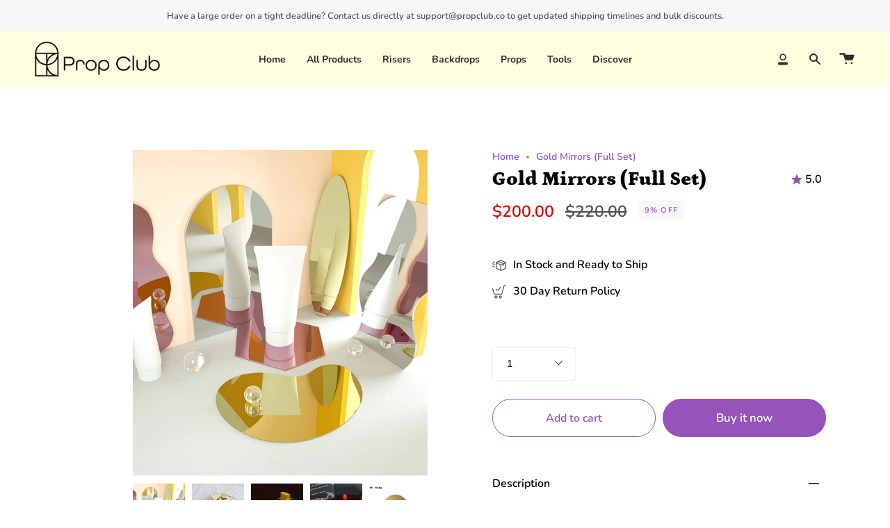

--- FILE ---
content_type: text/html; charset=utf-8
request_url: https://propclub.co/products/gold-reflective-acrylic-mirror-props?section_id=api-product-grid-item
body_size: 539
content:
<div id="shopify-section-api-product-grid-item" class="shopify-section">
<div data-api-content>
<div class="product-item large-up--one-quarter medium--one-quarter small--one-whole  product-item--centered product-item--outer-text product-item--has-quickbuy product-item--api-product-grid-item-" data-product-grid-item data-slide="||itemIndex||" data-slide-index="||itemIndex||"><div class="product-item__image double__image" data-product-image>
    <a class="product-link product-link--image" href="/products/gold-reflective-acrylic-mirror-props" aria-label="Gold Mirrors (Full Set)" data-grid-link="/products/gold-reflective-acrylic-mirror-props"><div class="product-item__bg lazyload"
          data-grid-slide
          data-aos="img-in"
          data-aos-delay="||itemAosDelay||"
          data-aos-duration="800"
          data-aos-anchor="||itemAnimationAnchor||"
          data-aos-easing="ease-out-quart"
          data-bgset="//propclub.co/cdn/shop/products/gold-reflective-acrylic-mirror-props-prop-club-full-set-all-shapes-357793_180x.jpg?v=1631621993 180w 200h,//propclub.co/cdn/shop/products/gold-reflective-acrylic-mirror-props-prop-club-full-set-all-shapes-357793_360x.jpg?v=1631621993 360w 399h,//propclub.co/cdn/shop/products/gold-reflective-acrylic-mirror-props-prop-club-full-set-all-shapes-357793_540x.jpg?v=1631621993 540w 599h,//propclub.co/cdn/shop/products/gold-reflective-acrylic-mirror-props-prop-club-full-set-all-shapes-357793_720x.jpg?v=1631621993 720w 798h,//propclub.co/cdn/shop/products/gold-reflective-acrylic-mirror-props-prop-club-full-set-all-shapes-357793.jpg?v=1631621993 790w 876h">&nbsp;</div><div class="product-item__bg__under lazyload" data-bgset="//propclub.co/cdn/shop/products/gold-reflective-acrylic-mirror-props-prop-club-375882_180x.jpg?v=1631619350 180w 180h,//propclub.co/cdn/shop/products/gold-reflective-acrylic-mirror-props-prop-club-375882.jpg?v=1631619350 300w 300h">&nbsp;</div>

      <noscript>
        <div class="product-item__image no-js-image" style="background-image:url('//propclub.co/cdn/shop/products/gold-reflective-acrylic-mirror-props-prop-club-full-set-all-shapes-357793_540x.jpg?v=1631621993'); background-size: contain; background-position: center center; background-repeat: no-repeat;"></div>
      </noscript>
    </a>

    <span class="sale-box"
        data-aos="fade"
        data-aos-delay="||itemAosDelay||"
        data-aos-duration="800"
        data-aos-anchor="||itemAnimationAnchor||">Sale</span><quick-add-product>
        <div class="quick-add__holder" data-quick-add-holder="6889870950555">
          <button 
            class="quick-add__button-mobile" 
            type="button" 
            tabindex="-1" 
            data-quick-add-btn-mobile>
            <span class="visually-hidden">Quick add</span>
            <span class="btn__plus">
              <svg width="10px" height="10px" viewBox="0 0 10 10" class="icon icon-plus">
                <path d="M5,0.5 C5.27614237,0.5 5.5,0.723857625 5.5,1 L5.5,5 L9.5,5 C9.77614237,5 10,5.22385763 10,5.5 C10,5.77614237 9.77614237,6 9.5,6 L5.5,6 L5.5,10 C5.5,10.2761424 5.27614237,10.5 5,10.5 C4.72385763,10.5 4.5,10.2761424 4.5,10 L4.5,6 L0.5,6 C0.223857625,6 3.38176876e-17,5.77614237 0,5.5 C-3.38176876e-17,5.22385763 0.223857625,5 0.5,5 L4.5,5 L4.5,1 C4.5,0.723857625 4.72385763,0.5 5,0.5 Z" fill-rule="nonzero"></path>
              </svg>
            </span>
            <span class="btn__added">&nbsp;</span>
            <span class="btn__loader">
              <svg height="18" width="18" class="svg-loader">
                <circle r="7" cx="9" cy="9" />
                <circle stroke-dasharray="87.96459430051421 87.96459430051421" r="7" cx="9" cy="9" />
              </svg>
            </span>
          </button>

          <button
            class="quick-add__button caps"
            type="button"
            data-focus-element
            data-quick-add-btn
            
            data-quick-add-variant="40431402025115" 
            >
              <span class="btn__text">Quick add</span>
              <span class="btn__added">&nbsp;</span>
              <span class="btn__loader">
                <svg height="18" width="18" class="svg-loader">
                  <circle r="7" cx="9" cy="9" />
                  <circle stroke-dasharray="87.96459430051421 87.96459430051421" r="7" cx="9" cy="9" />
                </svg>
              </span>
              <span class="btn__error" data-message-error>&nbsp;</span>
          </button></div>
      </quick-add-product>
  </div>

  <div class="product-information"
    data-aos="fade"
    data-aos-delay="||itemAosDelay||"
    data-aos-duration="800"
    data-aos-anchor="||itemAnimationAnchor||"
    data-product-information>
    <a class="product-link product-link--info" href="/products/gold-reflective-acrylic-mirror-props" aria-label="Gold Mirrors (Full Set)" data-grid-link="/products/gold-reflective-acrylic-mirror-props"><p class="product__grid__title product__grid__element">
        <span class="product__grid__title__default product__grid__element__default">Gold Mirrors (Full Set)</span></p><div class="product__grid__price product__grid__element">
        <div class="product__grid__price__default product__grid__element__default">
          <span class="price sale">
            
              <span class="new-price">
                
$200.00
</span>
              
                <span class="old-price">$220.00</span>
              
            
          </span>
          
        </div></div></a>
  </div>
</div></div></div>

--- FILE ---
content_type: text/css
request_url: https://propclub.co/cdn/shop/t/24/assets/font-settings.css?v=16967195717086912511759333104
body_size: 63
content:
@font-face{font-family:Petrona;font-weight:900;font-style:normal;font-display:swap;src:url(//propclub.co/cdn/fonts/petrona/petrona_n9.45dc7c900b80a31e32a4cdf33fb5c0c429861477.woff2?h1=cHJvcHhjbHViLmNvbQ&h2=cHJvcGNsdWIuY28&h3=cHJvcC1jbHViLmFjY291bnQubXlzaG9waWZ5LmNvbQ&hmac=6dabfbc6c23ecce51ca91c91ed44a032ddbc7523baf862576c41322dd8945cbf) format("woff2"),url(//propclub.co/cdn/fonts/petrona/petrona_n9.485c82d8361911b992a949438edd253bf1e1bde6.woff?h1=cHJvcHhjbHViLmNvbQ&h2=cHJvcGNsdWIuY28&h3=cHJvcC1jbHViLmFjY291bnQubXlzaG9waWZ5LmNvbQ&hmac=e5b6c34cad7221b4ea0d49d258eb46e1840899939904d51200ec15c312a4ad6d) format("woff")}@font-face{font-family:Nunito;font-weight:600;font-style:normal;font-display:swap;src:url(//propclub.co/cdn/fonts/nunito/nunito_n6.1a6c50dce2e2b3b0d31e02dbd9146b5064bea503.woff2?h1=cHJvcHhjbHViLmNvbQ&h2=cHJvcGNsdWIuY28&h3=cHJvcC1jbHViLmFjY291bnQubXlzaG9waWZ5LmNvbQ&hmac=e3cb7c887274bed711229b4e4b448bfe61b5c325a4ff865aca1cee11fcea1139) format("woff2"),url(//propclub.co/cdn/fonts/nunito/nunito_n6.6b124f3eac46044b98c99f2feb057208e260962f.woff?h1=cHJvcHhjbHViLmNvbQ&h2=cHJvcGNsdWIuY28&h3=cHJvcC1jbHViLmFjY291bnQubXlzaG9waWZ5LmNvbQ&hmac=c34ffcd94bbb33899c513e7e8ad280b525f5e3894f845f5e83be1522a27ea1c4) format("woff")}@font-face{font-family:Nunito;font-weight:700;font-style:normal;font-display:swap;src:url(//propclub.co/cdn/fonts/nunito/nunito_n7.37cf9b8cf43b3322f7e6e13ad2aad62ab5dc9109.woff2?h1=cHJvcHhjbHViLmNvbQ&h2=cHJvcGNsdWIuY28&h3=cHJvcC1jbHViLmFjY291bnQubXlzaG9waWZ5LmNvbQ&hmac=dc06b792c1eb5b1ccd4383ba2fbd189ec3952a0963ced717f9516bcb11f943df) format("woff2"),url(//propclub.co/cdn/fonts/nunito/nunito_n7.45cfcfadc6630011252d54d5f5a2c7c98f60d5de.woff?h1=cHJvcHhjbHViLmNvbQ&h2=cHJvcGNsdWIuY28&h3=cHJvcC1jbHViLmFjY291bnQubXlzaG9waWZ5LmNvbQ&hmac=fab644da460bd73a507ab900d238a21c46bb94371ea02d07caed6fc4bcb4dbcd) format("woff")}@font-face{font-family:Nunito;font-weight:600;font-style:italic;font-display:swap;src:url(//propclub.co/cdn/fonts/nunito/nunito_i6.79bb6a51553d3b72598bab76aca3c938e7c6ac54.woff2?h1=cHJvcHhjbHViLmNvbQ&h2=cHJvcGNsdWIuY28&h3=cHJvcC1jbHViLmFjY291bnQubXlzaG9waWZ5LmNvbQ&hmac=2bc7c399fc579fa009fce29e3d365e97ab61e4e0bf6c28f0c84a8195b0d175f9) format("woff2"),url(//propclub.co/cdn/fonts/nunito/nunito_i6.9ad010b13940d2fa0d660e3029dd144c52772c10.woff?h1=cHJvcHhjbHViLmNvbQ&h2=cHJvcGNsdWIuY28&h3=cHJvcC1jbHViLmFjY291bnQubXlzaG9waWZ5LmNvbQ&hmac=a91f9db5cda733a89fad2770a34eb8783ec588e38381eadf3a50ada164aade04) format("woff")}@font-face{font-family:Nunito;font-weight:700;font-style:italic;font-display:swap;src:url(//propclub.co/cdn/fonts/nunito/nunito_i7.3f8ba2027bc9ceb1b1764ecab15bae73f86c4632.woff2?h1=cHJvcHhjbHViLmNvbQ&h2=cHJvcGNsdWIuY28&h3=cHJvcC1jbHViLmFjY291bnQubXlzaG9waWZ5LmNvbQ&hmac=6e845f4ac536e9dcf563b796f4678652b9cfb9640eb43e379a40f83bef0c3d97) format("woff2"),url(//propclub.co/cdn/fonts/nunito/nunito_i7.82bfb5f86ec77ada3c9f660da22064c2e46e1469.woff?h1=cHJvcHhjbHViLmNvbQ&h2=cHJvcGNsdWIuY28&h3=cHJvcC1jbHViLmFjY291bnQubXlzaG9waWZ5LmNvbQ&hmac=91ae376d22dfda9b4d05655ef5f8af36b050161f6148b258e0553c5adf04f973) format("woff")}
/*# sourceMappingURL=/cdn/shop/t/24/assets/font-settings.css.map?v=16967195717086912511759333104 */
